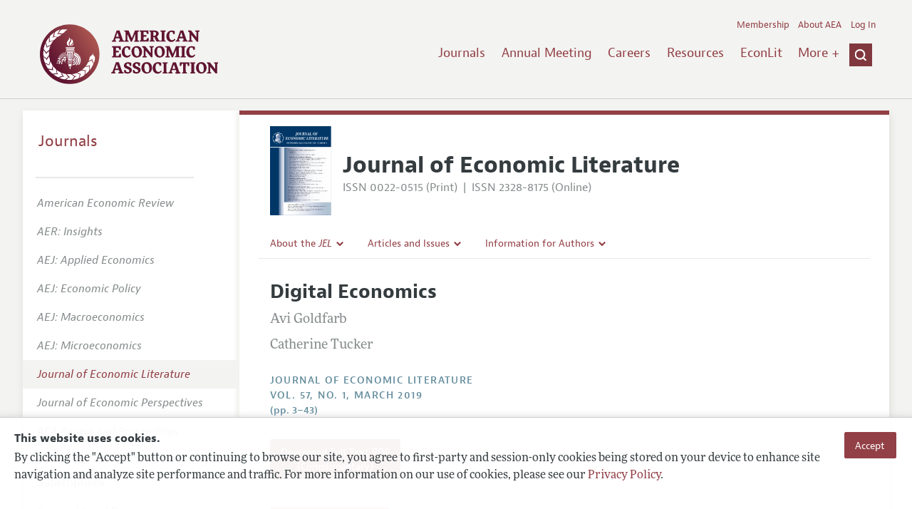

--- FILE ---
content_type: text/html; charset=UTF-8
request_url: https://www.aeaweb.org/articles?id=10.1257/jel.20171452&&from=f
body_size: 28946
content:
<!DOCTYPE html>
<!--[if lt IE 7]>
<html class="no-js lt-ie9 lt-ie8 lt-ie7" lang="en"> <![endif]-->
<!--[if IE 7]>
<html class="no-js lt-ie9 lt-ie8" lang="en"> <![endif]-->
<!--[if IE 8]>
<html class="no-js lt-ie9" lang="en"> <![endif]-->
<!--[if gt IE 8]><!-->
<html class='no-js' lang='en'><!--<![endif]-->
<head>
	<base target="_top" />
    <meta charset='utf-8'>
    <meta content='IE=edge' http-equiv='X-UA-Compatible'>
    <title>Digital Economics - American Economic Association</title>
    <meta content='width=device-width, initial-scale=1' name='viewport'>
    <meta name="format-detection" content="telephone=no">
    <meta name="route" value="meta">
    <meta name="csrf-param" content="_csrf">
<meta name="csrf-token" content="QXMHWh4298RWHIJvnO-8qHOwVhv5AW5JEOie1pN0aP01HV4dKGK6jDNm8AbVl4SaPPoTQrRUNB5lr_WTxSYPlA==">
    <meta name="Secure-Key" content="YUFiNHV6RnlDVzJGaWJPa01Tek1TX2ZTMGRsSHN5MjBkUE5NUFB3UW5hZTNvYTRMVDl8Z2VuZXJhbHxMWE5zT0daNVpHOWZOUjV5VUUwd05XUmVPa0FjU0NzaFpVbzFad0VBS2lCQkhUMS5KVG9HSFE9PQ==">    <meta name="jerTk" value="">
            <script async src="https://www.googletagmanager.com/gtag/js?id=UA-38835597-1"></script>
        <meta name="description" content="Digital Economics by Avi Goldfarb and Catherine Tucker. Published in volume 57, issue 1, pages 3-43 of Journal of Economic Literature, March 2019, Abstract: Digital technology is the representation of information in bits. This technology has reduced the cost of storage, computation, and transmission...">
<meta name="keywords" content="Production; Cost; Capital; Capital, Total Factor, and Multifactor Productivity; Capacity, Search; Learning; Information and Knowledge; Communication; Belief; Unawareness, Information and Internet Services; Computer Software, Technological Change: Choices and Consequences; Diffusion Processes, Transportation: Demand, Supply, and Congestion; Travel Time; Safety and Accidents; Transportation Noise">
<meta name="citation_title" content="Digital Economics">
<meta name="citation_publication_date" content="2019/03">
<meta name="citation_journal_title" content="Journal of Economic Literature">
<meta name="citation_issn" content="0022-0515">
<meta name="citation_volume" content="57">
<meta name="citation_issue" content="1">
<meta name="citation_firstpage" content="3">
<meta name="citation_lastpage" content="43">
<meta name="citation_doi" content="10.1257/jel.20171452">
<meta name="citation_pdf_url" content="https://www.aeaweb.org/articles/pdf/doi/10.1257/jel.20171452">
<meta name="twitter:card" content="summary">
<meta name="twitter:site" content="@aeajournals">
<meta name="twitter:title" content="Digital Economics">
<meta name="twitter:description" content="(March 2019) - Digital technology is the representation of information in bits. This technology has reduced the cost of storage, computation, and transmission of data. Research on digital economics examines whether and how digital technology changes economic activity. In this review, we emphasize the reduction in five distinct economic costs associated with digital economic activity: search costs, replication costs, transportation costs, tracking costs, and verification costs.">
<meta name="twitter:image" content="https://www.aeaweb.org/journals/images/jel_2">
<meta name="citation_author" content="Goldfarb, Avi">
<meta name="citation_author_institution" content="U of Toronto">
<meta name="citation_author" content="Tucker, Catherine">
<meta name="citation_author_institution" content="MIT">
<link href="/assets/afc4f66/stylesheets/glyphicons-basic-v2.css" rel="stylesheet">
<link href="/assets/afc4f66/stylesheets/AeaWebAsset-min.css" rel="stylesheet">
<link href="/assets/bd71bc65/themes/smoothness/jquery-ui.css" rel="stylesheet">
<link href="/assets/afc4f66/stylesheets/glyphicons-halflings-v2.css" rel="stylesheet">
<link href="/assets/afc4f66/stylesheets/print.css" rel="stylesheet" media="print">
<link href="/assets/afc4f66/stylesheets/glyphicons.css" rel="stylesheet">
<script src="/assets/ce4791d1/jquery.min.js"></script>
<script src="/assets/2be257a9/yii.js"></script>
<script src="/js/ajaxPostProcessor.js"></script>
<script src="/js/articles.js"></script>
<script src="/assets/afc4f66/javascripts/aeaweb.min.js"></script>
<script src="//use.typekit.net/egr5vhm.js"></script>
<script src="/assets/bd71bc65/jquery-ui.min.js"></script>
<script src="/assets/afc4f66/javascripts/AeaWebPluginAsset-min.js"></script>
<script src="/assets/dc034874/js/SecureCsrfAsset-min.js"></script>
<script src="/assets/83e11b2c/js/QueClientAsset-min.js"></script>
<script src="/assets/db7e847d/js/legal-cookie.js"></script>
<script>$(document).ready(function() { window.keyAnltcs = keyAnalytics(); });
$(document).ready(function() { window.qClnt = new queClient({"token":"dHBrUUdrVi02UFc0WmtRS1hKWnlfZ29UMEJ6Tm8yWVkwNm05MmI5dXBFcG5oUzdUeEt8cXVldWVjbGllbnR8T0dWdmJGQXhTbGhzS3c1Wk8waDdNUXdKQTFRN2ZIc2lYUzlDSTJWZU93OVRGU2c5WlhVb1BRPT0="}); });
try{Typekit.load();}catch(e){}</script></head>
<body class="internal generic-journal">
    <div class="cookie-legal-banner">
        <div class="cookie-content">
            <div class="cookie-text-wrapper">
                <h5 style="font-weight: bold !important; text-transform: none !important; font-size: 16px !important;">This website uses cookies.</h5>
                <p class="cookie-text">By clicking the "Accept" button or continuing to browse our site, you agree to first-party and session-only cookies being stored on your device to enhance site navigation and analyze site performance and traffic. For more information on our use of cookies, please see our <a href="/privacypolicy">Privacy Policy</a>.</p>
            </div>
            <div class="cookie-button-wrapper">
                <button class="button legal-cookie-accept-button">Accept</button>
            </div>
        </div>
    </div>

    <script>
        try{
            $(document).ready(function() { try{ var lgCk = new LegalCookie(); }catch (e){}; });
        }catch (e){};
    </script>



<!--suppress ALL -->
<header class="site-header" role="banner">
    <div class="container">
        <h1 class="site-name">
            <a href="/"><img alt="American Economic Association" src="/assets/afc4f66/images/logo.svg">
            </a>
        </h1>

        <div class="nav-wrapper">

            <div class="mobile-navigation">
    <button class="menu-trigger">
  <span class="menu-icon">
    <div class="top-left wing"></div>
    <div class="top-right wing"></div>
    <div class="middle wing"></div>
    <div class="bottom-left wing"></div>
    <div class="bottom-right wing"></div>
  </span>
  <span class="trigger-text">
    Menu
  </span>
    </button>
</div>
            <div class="navigation-container">

                
    <nav class="navigation-group" role="navigation">
        <form class="search mobile-search" role="search" action="/search">
            <div class="search-wrapper">
                <input checked="checked" placeholder="Search" type="search" name="q">
                <input checked="checked" class="icon-search-0" type="submit" value="Search">
            </div>
        </form>

        <ul class="primary-navigation">
            <li>
                <a href="/journals">Journals</a>
            </li>

            <li>
                <a href="/conference">Annual Meeting</a>
            </li>
            <li>

                <a href="/joe">Careers</a>
            </li>
            <li>

                <a href="/resources">Resources</a>
            </li>
            <li>

                <a href="/econlit">EconLit</a>
            </li>
            <li>

                <a href="/about-aea/committees">Committees</a>
            </li>
            <li>
                <a href="/ethics">Ethics/Ombuds</a>
            </li>

        </ul>
        <span class="has-icon search-trigger-wrapper">
<a class="search-trigger icon-searchclose-sprite" href="#search">
</a>
</span>

        <ul class="utility-navigation">
            <li>
                <a href="/membership">Membership</a>
            </li>
            <li class="utility-about">
                <a href="/about-aea">About AEA</a>
            </li>

                            <li>
                    <a href="/login/">Log In</a>
                </li>
                    </ul>

    </nav>

    <script type="text/javascript">

        function initLoggedinMenu(){

            this.target = $(".utility-navigation");
            this.menuItems   = null;
            this.menuWrapper = null;

            this.init = function(){

                this.getMenuItems();
                this.renderMenu();
                this.setEvents();

            }

            this.hasMenuItems = function(){

                if(this.menuItems !== null){
                    return true;
                }

                return false;

            }

            this.destroyMenuWrapper = function(){

                if($("#loggedin-utility-menu-wrapper").length > 0){
                    $("#loggedin-utility-menu-wrapper").remove();
                }

            }

            this.createMenuWrapper = function(){

                this.destroyMenuWrapper();

                $(this.target).append('<li id="loggedin-utility-menu-wrapper"></li>');
                this.menuWrapper = $("#loggedin-utility-menu-wrapper");

                return this.menuWrapper;
            }

            this.getMenuItems = function(){

                var menuItems = null;

                if($(".utility-loggedin").length <= 0){
                    return;
                }

                if(this.menuItems !== null){
                    return;
                }

                menuItems = [];

                $(".utility-loggedin").each(function(){
                    menuItems.push($(this));
                });

                this.menuItems = menuItems;

            }

            this.setMenuItems = function(){

                $(this.menuWrapper).html('<li id="loggedin-utility-button">Profile</li><div id="loggedin-utility-list"></div>');

                for(var item in this.menuItems){
                    $(this.menuWrapper).find("#loggedin-utility-list").append('<li>'+this.menuItems[item].html()+'</li>');
                }

            }

            this.renderMenu = function(){

                if(!this.hasMenuItems()){
                    return;
                }

                this.createMenuWrapper();
                this.setMenuItems();

            }

            this.showHideList = function(){

                var display = null;
                var target = $(this.menuWrapper).find("#loggedin-utility-list");

                display = $(target).css("display");

                if(display === "none"){
                    $(target).css("display","block");
                    this.positionList();
                }else{
                    $(target).css("display","none");
                }

            }

            this.positionList = function(){

                var btnHeight = null;
                var button = $(this.menuWrapper).find("#loggedin-utility-button");
                var list = $(this.menuWrapper).find("#loggedin-utility-list");

                btnHeight = $(this.menuWrapper).outerHeight(true);

                $(list).css("top",(btnHeight - 2)+"px");

            }

            this.setEvents = function(){

                var _self = this;

                $(this.menuWrapper).find("#loggedin-utility-button").unbind();
                $(this.menuWrapper).find("#loggedin-utility-button").bind("click",function(){

                    _self.showHideList();

                });

            }

        }

        logMenu = new initLoggedinMenu();
        logMenu.init();

        /*var _gaq = _gaq || [];
        _gaq.push(['_setAccount', 'UA-38835597-1']);
        _gaq.push(['_trackPageview']);
        (function() {
            var ga = document.createElement('script'); ga.type = 'text/javascript'; ga.async = true;
            ga.src = ('https:' == document.location.protocol ? 'https://ssl' : 'http://www') + '.google-analytics.com/ga.js';
            var s = document.getElementsByTagName('script')[0]; s.parentNode.insertBefore(ga, s);
        })();*/

        window.dataLayer = window.dataLayer || [];
        function gtag(){dataLayer.push(arguments);}
        gtag('js', new Date());
        gtag('config', 'UA-38835597-1');

    </script>
            </div>
        </div>
    </div>
    <form class="search desktop-search" role="search" method="get" action="/search">
        <div class="container">
            <div class="search-wrapper">
                <input placeholder="Search" type="search" name="q">
                <input class="icon-search-0" type="submit" value="Search">
            </div>
        </div>
    </form>
</header>
	<div class="breadcrumbs-wrapper"><div class="container"></div></div>	<main class="main-content " role="main"><div class="container"><style>

.hoverOverRide:hover{

    text-decoration:none;

}

</style>



<section class="primary article-detail journal-article">

    
<div id="journal-header">
    <a href="/journals/jel"><img id="cover" src="/assets/afc4f66/images/jel-icon.svg"></a>
    <div>
        <a class="journal-title-url" href="/journals/jel"><h1 id="journal-title">Journal of Economic Literature</h1></a>
        <p id="journal-issn">
            <span id="print">ISSN 0022-0515 (Print)</span>
            <span id="separator"> | </span>
            <span id="online">ISSN 2328-8175 (Online)</span>
        </p>
    </div>
</div>    <div id='tertiary-navigation'>
    <div class="nav-item"><label><span class='label-text'>About the <i>JEL</i></span><span class="chevron basics-v2 basics-221-chevron-down-v2"></span></label><div class="nav-item-list"><ul><li><a href="/journals/jel/editors">Editors</a></a></li><li><a href="/journals/jel/editorial-policy">Editorial Policy</a></a></li><li><a href="https://pubs.aeaweb.org/doi/pdfplus/10.1257/pandp.115.770" target="_blank">Annual Report of the Editor</a></a></li><li><a href="/journals/jel/research-highlights">Research Highlights</a></a></li><li><a href="/journals/jel/contact-jel">Contact Information</a></a></li></ul></div></div><div class="nav-item"><label><span class='label-text'>Articles and Issues</span><span class="chevron basics-v2 basics-221-chevron-down-v2"></span></label><div class="nav-item-list"><ul><li><a href="/journals/jel/current-issue">Current Issue</a></a></li><li><a href="/journals/jel/issues">All Issues</a></a></li><li><a href="/journals/jel/forthcoming">Forthcoming Articles</a></a></li></ul></div></div><div class="nav-item"><label><span class='label-text'>Information for Authors</span><span class="chevron basics-v2 basics-221-chevron-down-v2"></span></label><div class="nav-item-list"><ul><li><a href="/journals/jel/submissions">Guidelines for Proposals</a></a></li><li><a href="/journals/jel/accepted-article-guidelines">Accepted Article Guidelines</a></a></li><li><a href="/journals/jel/style-guide">Style Guide</a></a></li><li><a href="/journals/jel/new-books">Coverage of New Books</a></a></li></ul></div></div></div>

<div id='tertiary-navigation-mobile'>
    <p><span class="menu-icon basics-v2 basics-600-menu-v2"></span>Menu</p>
    <div id="nav-list">
        <div class="nav-item"><label><span class='label-text'>About the <i>JEL</i></span><span class="chevron basics-v2 basics-221-chevron-down-v2"></span></label><div class="nav-item-list"><ul><li><a href="/journals/jel/editors">Editors</a></a></li><li><a href="/journals/jel/editorial-policy">Editorial Policy</a></a></li><li><a href="https://pubs.aeaweb.org/doi/pdfplus/10.1257/pandp.115.770" target="_blank">Annual Report of the Editor</a></a></li><li><a href="/journals/jel/research-highlights">Research Highlights</a></a></li><li><a href="/journals/jel/contact-jel">Contact Information</a></a></li></ul></div></div><div class="nav-item"><label><span class='label-text'>Articles and Issues</span><span class="chevron basics-v2 basics-221-chevron-down-v2"></span></label><div class="nav-item-list"><ul><li><a href="/journals/jel/current-issue">Current Issue</a></a></li><li><a href="/journals/jel/issues">All Issues</a></a></li><li><a href="/journals/jel/forthcoming">Forthcoming Articles</a></a></li></ul></div></div><div class="nav-item"><label><span class='label-text'>Information for Authors</span><span class="chevron basics-v2 basics-221-chevron-down-v2"></span></label><div class="nav-item-list"><ul><li><a href="/journals/jel/submissions">Guidelines for Proposals</a></a></li><li><a href="/journals/jel/accepted-article-guidelines">Accepted Article Guidelines</a></a></li><li><a href="/journals/jel/style-guide">Style Guide</a></a></li><li><a href="/journals/jel/new-books">Coverage of New Books</a></a></li></ul></div></div>    </div>
</div>


    <h1 class="title">Digital Economics</h1>
    <ul class="attribution">
            <li class='author' style='margin-bottom:0.5em; '>
         Avi Goldfarb    </li>
    <li class='author' style='margin-bottom:0.5em; '>
         Catherine Tucker    </li>

    </ul>

		<div style='margin-top:25px;'>

			<div class='journal'>Journal of Economic Literature </div>

			                <div class="journal">
                    <a href="/issues/540" style="color:inherit !important;">
					vol. 57,
					no. 1, 					March 2019					</a>
				</div>

		</div>
                <div class="pages">(pp. 3&ndash;43)</div>
		
    
	
    <section class='download'>
        <a class="button" href="/articles/pdf/doi/10.1257/jel.20171452">
            Download Full Text PDF <br/>
            (Complimentary)        </a>
    </section>

	
	
    <div class="toggle-content-group">

		   <ul class="toggle">
				<li>
					<a class="is-active" href="#article-information" style='text-decoration:none; cursor:default;'>Article Information</a>
				</li>
											</ul>
		
		
        <section class="article-information-group toggle-content is-visible" id="article-information">

							<section class="article-information abstract">
					<h4>Abstract</h4>
					Digital technology is the representation of information in bits. This technology has reduced the cost of storage, computation, and transmission of data. Research on digital economics examines whether and how digital technology changes economic activity. In this review, we emphasize the reduction in five distinct economic costs associated with digital economic activity: search costs, replication costs, transportation costs, tracking costs, and verification costs.				</section>
			
							<section class="article-information citation">
					<h4>Citation</h4>
					<cite>

                        Goldfarb, Avi, and Catherine Tucker.
						<span class="year">2019.</span>

						
						
							<span class="title">"Digital Economics."</span>
						
						<span class="journal">Journal of Economic Literature</span>
							  <span class="vol">
					57 (1):
					 3&ndash;43<span
									  class="pages">.</span>
				  </span>
						<span class="doi">DOI: 10.1257/jel.20171452</span>
					</cite>

					<form class="citation-export">
												<div class="select input ">
							<label>
								<label>
									<select id="export-dropdown" name="args[format]">
										<option value="0">Choose Format:</option>
										<option value="bib">BibTeX</option>
										<option value="enw">EndNote</option>
										<option value="txt">Refer/BibIX</option>
										<option value="ris">RIS</option>
										<option value="tab">Tab-Delimited</option>
									</select>
								</label>
							</label>
							<input type='hidden' name='args[doi]' value='10.1257/jel.20171452'/>
						</div>

						<div id='previewCitationExport'></div>

					</form>
				</section>
								
					<section class='article-information additional-materials'>
						
							<h4>Additional Materials</h4>

						
						<ul id='additionalMaterials'>
							<li>                    <a class=''  href="/articles/materials/10571" doi="10.1257/jel.20171452" accessType="Article View">
                Author Disclosure Statement(s)                                            </a>
        </li>
						</ul>
					</section>


				
									<section class='article-information jel-classification'>
						<h4>JEL Classification</h4>
						<ul class='jel-codes'>
														<li>
								<strong class='code'>D24</strong>
								Production; Cost; Capital; Capital, Total Factor, and Multifactor Productivity; Capacity
															<li>
								<strong class='code'>D83</strong>
								Search; Learning; Information and Knowledge; Communication; Belief; Unawareness
															<li>
								<strong class='code'>L86</strong>
								Information and Internet Services; Computer Software
															<li>
								<strong class='code'>O33</strong>
								Technological Change: Choices and Consequences; Diffusion Processes
															<li>
								<strong class='code'>R41</strong>
								Transportation: Demand, Supply, and Congestion; Travel Time; Safety and Accidents; Transportation Noise
															</li>
						</ul>
					</section>
				
			</section>

		
		
        <section class="full-text toggle-content" id="article-full-text">

        </section>
		 </div> 
</section>

<aside class="secondary" role="complementary">
    <nav class="secondary-navigation" role="navigation">
        <h2><a href="/journals">Journals</a></h2><ul><li><div class="nav-divider"></div></li><li><a href="/journals/aer"><em>American Economic Review</em></a></li><li><a href="/journals/aeri"><em>AER: Insights</em></a></li><li><a href="/journals/app"><em>AEJ: Applied Economics</em></a></li><li><a href="/journals/pol"><em>AEJ: Economic Policy</em></a></li><li><a href="/journals/mac"><em>AEJ: Macroeconomics</em></a></li><li><a href="/journals/mic"><em>AEJ: Microeconomics</em></a></li><li class="is-active"><a href="/journals/jel"><em>Journal of Economic Literature</em></a></li><li><a href="/journals/jep"><em>Journal of Economic Perspectives</em></a></li><li><a href="/journals/pandp"><em>AEA Papers and Proceedings</em></a></li><li><div class="nav-divider"></div></li><li><a href="/journals/subscriptions">Subscriptions</a></li><li><a href="/journals/copyright">Copyright and Permissions</a></li><li><a href="/journals/policies">Policies</a></li><li><a href="/journals/data">Data and Code</a></li><li><a href="/journals/get-journal-alerts">Journal Alerts</a></li><li><a href="/research">Research Highlights</a></li><li><a href="/journals/subscriptions/backissues">Back Issues</a></li><li><a href="/journals/printondemand">Print on Demand</a></li><li><a href="/journals/articles/sgml">Journal Metadata</a></li></ul>    </nav>
    <section class="action-group">
            </section>
</aside>
</div></main><footer class='site-footer'>
<div class='container'>

  <nav class='navigation-group'>
    <ul>
      <li>
        <a href="/journals">Journals</a>
      </li>

      <li>
        <a href="/conference">Annual Meeting</a>
      </li>

      <li>
        <a href="/joe">Careers</a>
      </li>

      <li>
        <a href="/resources">Resources</a>
      </li>

      <li>
        <a href="/econlit">EconLit</a>
      </li>

        <li>

            <a href="/about-aea/committees">Committees</a>
        </li>

      <li>
        <a href="/membership">Membership</a>
      </li>

      <li>
        <a href="/about-aea">About AEA</a>
      </li>

      
        <li>
          <a href="/login/">Log In</a>
        </li>

      
      <li>
        <a class="contact-link" href="/contact">Contact the AEA</a>
      </li>
    </ul>
  </nav>

    <div class="social-legal">
        <section class='legal'>
            <ul>
                <li class='footer-terms'><a href="/terms-of-service/site">Terms of Use</a></li>
                <li><a href="/privacypolicy">Privacy Policy</a></li>
                <li class='copyright'>Copyright 2026 American Economic Association. All rights reserved.</li>
            </ul>
        </section>

        <section class='social-media'>
            <a href="/social">
                <h3 class='section-title'>Follow us:</h3>
                <div class="social-icons">
                    <img class="social-icon" src="/assets/afc4f66/images/x-logo-black.png" />
                    <img class="social-icon" src="/assets/afc4f66/images/bluesky_logo.svg" />
                    <img class="social-icon" src="/assets/afc4f66/images/fb_icon.svg" />
                </div>
            </a>
        </section>
    </div>

    </div>
</footer></body><script>jQuery(function ($) {
    // ***********************
    // Desktop Nav
    // ***********************
    const navItem = $('.nav-item', '#tertiary-navigation');
    
    // Handle open menu
    $(navItem).on('mouseenter', function() {
        const list = $(".nav-item-list", $(this));
        let offset = $(this).height();
        $(list).css('top', offset + "px");

        const elHeight = $(list)[0].scrollHeight;
        $(list).animate({height: elHeight}, 200);
    });
    
    // Handle close menu
    $(navItem).on('mouseleave', function() {
        const list = $(".nav-item-list", this);
        $(list).stop(true, true);
        $(list).animate({height: 0}, 100);
    });
    
    function getElementRightEdge(element) {
        const pos = element.getBoundingClientRect();
        return pos.left + element.offsetWidth;
    }
    
    function updateDropdownWidths() {
        const navbar = document.getElementById('tertiary-navigation');
        const navbarRightEdge = getElementRightEdge(navbar);
        
        const submenus = navbar.children;
        for (let submenu of submenus) {
            const navitemList = submenu.querySelector('.nav-item-list');
            if (navitemList) {
                navitemList.style.left = "0";
    
                const navitemListRightEdge = getElementRightEdge(navitemList);
                
                const delta = navbarRightEdge - navitemListRightEdge;
                
                if (delta < 0) {
                    navitemList.style.left = delta + "px";
                }
            }
        }
    }
    
    $( window ).on('load', function() {
        updateDropdownWidths();
    });
    
    $(window).on('resize', function () {
        updateDropdownWidths();
    })
    
    
    // ***********************
    // Mobile Nav
    // ***********************
    const mobileNav = $('#tertiary-navigation-mobile');
    const mobileNavItems = $('.nav-item', mobileNav);
    const trigger = $('p', mobileNav);
    
    // Handle menu open/close
    $(trigger).on('click', function() {
        if ($(mobileNav).hasClass('open')) {
            // Switch menu icon
            $('.menu-icon', mobileNav).removeClass('basics-599-menu-close-v2');
            $('.menu-icon', mobileNav).addClass('basics-600-menu-v2');
            
            // Animate menu closing
            $('#nav-list', mobileNav).animate({height: 0}, 100, function() {
                $(mobileNav).removeClass('open');
            });
            
            // Close all children
            $(mobileNavItems).removeClass('open');
            $('ul', mobileNavItems).css('height', '0');
        }
        else {
            $(mobileNav).addClass('open');
            
            // Switch menu icon
            $('.menu-icon', mobileNav).removeClass('basics-600-menu-v2');
            $('.menu-icon', mobileNav).addClass('basics-599-menu-close-v2');
            
            // Animate menu closing
            const elHeight = $('#nav-list', mobileNav)[0].scrollHeight;
            $('#nav-list', mobileNav).animate({height: elHeight}, 200, function() {
                $('#nav-list', mobileNav).css('height', 'auto');
            });
        }
    })
    
    // Handle submenu open/close 
    $(mobileNavItems).on('click', function() {
        if ($(this).hasClass('open')) {
            $(this).removeClass('open');
            $('ul', this).animate({height: 0}, 100);
        }
        else {
            $(this).addClass('open');
            const elHeight = $('ul', this)[0].scrollHeight;
            $('ul', this).animate({height: elHeight}, 200, function() {
                $(this).css('height', 'auto');
            });
        }
    })
    let params = new URLSearchParams(window.location.search);
    let jumpTo = params.get("jump");

    if (jumpTo != null) {
        let targetElement = document.getElementById(jumpTo);
        
        if (targetElement != null) {
            if (targetElement.tagName.toLowerCase() == "details") {
                targetElement.open = true;
            }
            
            if ('scrollRestoration' in history) {
                history.scrollRestoration = 'manual'; // This attempts to stop the browser scrolling after our jump
            }

            targetElement.scrollIntoView();
        }
    }
});</script>

</html>
